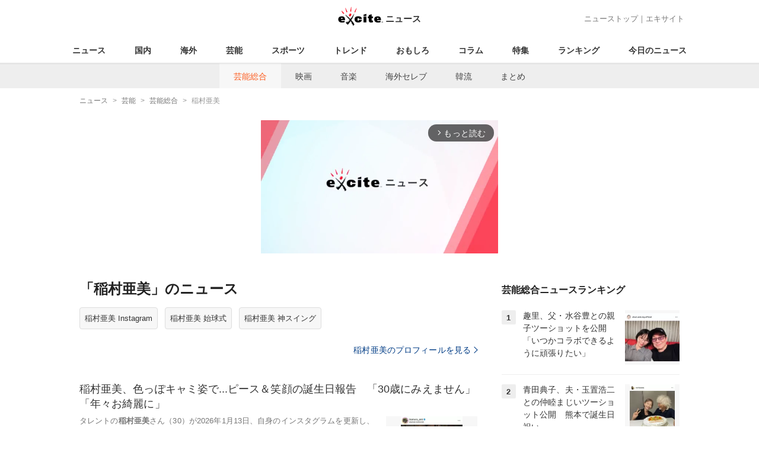

--- FILE ---
content_type: text/html; charset=UTF-8
request_url: https://www.excite.co.jp/news/entertainment/tag/%E7%A8%B2%E6%9D%91%E4%BA%9C%E7%BE%8E/
body_size: 17797
content:
<!DOCTYPE html>
<html lang="ja">
    <head>
        <meta charset="utf-8">
    <meta name="viewport" content="width=device-width">
<meta name="google-site-verification" content="REPvQprbgdR7hZqw1hpgcPQhLrwAoTScLLRLMp7-GGU" />
<link rel="apple-touch-icon" href="//s.eximg.jp/exnews/a/img/apple-touch-icon.png">
<link rel="icon" href="//s.eximg.jp/extop/img/lep.png" type="image/png">
<title>稲村亜美のニュース(芸能総合) - エキサイトニュース</title>
    <meta name="description" content="『稲村亜美』のニュースをお届け。『稲村亜美』に関する最新ニュースの他に、気になる裏話なども紹介します。"/>
<link rel="canonical" href="https://www.excite.co.jp/news/entertainment/tag/%E7%A8%B2%E6%9D%91%E4%BA%9C%E7%BE%8E/"/>
<meta name="referrer" content="origin" />
<meta property="fb:app_id" content="242604012520302" />
    
    <meta name="robots" content="noindex" />


        <meta property="og:title" content="稲村亜美のニュース(芸能総合) - エキサイトニュース" />
    <meta property="og:description" content="『稲村亜美』のニュースをお届け。『稲村亜美』に関する最新ニュースの他に、気になる裏話なども紹介します。" />
    <meta property="og:url" content="https://www.excite.co.jp/news/entertainment/tag/%E7%A8%B2%E6%9D%91%E4%BA%9C%E7%BE%8E/">
    <meta property="og:type" content="article" />
    <meta property="og:site_name" content="エキサイトニュース" />
            <meta name="contents-type" content="news-list">
    <meta name="contents-category" content="">
    <meta name="contents-tag" content="">
        <meta name="twitter:card" content="summary_large_image"/>
    <meta name="twitter:site" content="@ExciteJapan"/>
    <meta name="twitter:title" content="稲村亜美のニュース(芸能総合) - エキサイトニュース">
    <meta name="twitter:description" content="『稲村亜美』のニュースをお届け。『稲村亜美』に関する最新ニュースの他に、気になる裏話なども紹介します。">
            <meta name="contents-current-page" content="1">
        <!-- Tagsmith, v1.0.0 -->
<script>
    (function(b,d){var e=[["test1",.05,.1],["test2",.15,.2],["test3",.25,.3],["test4",.35,.4],["test5",.45,.5],["test6",.533,.566,.599],["test7",.632,.665,.698],["test8",.732,.766,.8],["test9",.825,.85,.875,.9],["test10",.925,.95,.975,1]],g=function(){var c=parseFloat(localStorage.getItem("__tagsmith_ab_factor"));if(isNaN(c)||0>c||1<=c)c=Math.random(),localStorage.setItem("__tagsmith_ab_factor",c.toString());for(var a=0;a<e.length;a++)for(var k=e[a][0],f=1;f<e[a].length;f++)if(c<e[a][f])return k+"_"+
        (1===f?"con":"exp"+(f-1));return null}(),h={};b[d]=b[d]||{};b[d].userVariant=function(){return g};b[d].enable=function(c,a){if("all"===a)return!0;if(a.lastIndexOf("_con")+4===a.length||h[a])return!1;h[a]=c;return g===a};b[d].getLogger=function(c,a){return!1};b[d].__debug=function(){return{AB_CONF:e}};b.googletag=b.googletag||{cmd:[]};b.googletag.cmd.unshift(function(){g&&b.googletag.pubads().setTargeting("tagsmith_ab_variant",g)})})(window,"__tagsmith");
</script>
<!-- End Tagsmith -->
        <script>
    window.dataLayer = window.dataLayer || [];
    function gtag(){dataLayer.push(arguments);}
    gtag('js', new Date());

    var ga4Params = {"content_group2":"entertainment-topic","content_group3":"entertainment"};
    gtag('config', 'G-5H14MZXLYX', ga4Params);
</script>
   
    <script async src="https://www.googletagmanager.com/gtag/js?id=UA-400370-108"></script>
    <script>
        window.dataLayer = window.dataLayer || [];
        function gtag(){dataLayer.push(arguments);}
        gtag('js', new Date());
                    gtag('set', {"content_group2":"entertainment-topic","content_group3":"entertainment"});
                            gtag('config', 'UA-400370-108');
            </script>
        <!-- Google Tag Manager -->
<script>(function(w,d,s,l,i){w[l]=w[l]||[];w[l].push({'gtm.start':
new Date().getTime(),event:'gtm.js'});var f=d.getElementsByTagName(s)[0],
j=d.createElement(s),dl=l!='dataLayer'?'&l='+l:'';j.async=true;j.src=
'https://www.googletagmanager.com/gtm.js?id='+i+dl;f.parentNode.insertBefore(j,f);
})(window,document,'script','dataLayer','GTM-WMQ82P6');</script>
<!-- End Google Tag Manager -->

<!-- Google Tag Manager -->
<script>(function(w,d,s,l,i){w[l]=w[l]||[];w[l].push({'gtm.start':
            new Date().getTime(),event:'gtm.js'});var f=d.getElementsByTagName(s)[0],
        j=d.createElement(s),dl=l!='dataLayer'?'&l='+l:'';j.async=true;j.src=
        'https://www.googletagmanager.com/gtm.js?id='+i+dl;f.parentNode.insertBefore(j,f);
    })(window,document,'script','dataLayer','GTM-WW23MQQP');</script>
<!-- End Google Tag Manager -->
                <script type="text/javascript" async="async" src="//widgets.outbrain.com/outbrain.js"></script>
        <script type="text/javascript" charset="utf-8" async
            src="https://api.popin.cc/searchbox/excite_new_news.js"></script>
        <link rel="stylesheet" href="/news/css/app-pc.css?id=46575697160b17aa5b38">
        <script>var googletag=googletag||{};googletag.cmd=googletag.cmd||[];</script>

<script src="https://image.excite.co.jp/jp/ox/gpt/display/pc/news/pc_news_interstitial.js"></script>
    <script src="//image.excite.co.jp/jp/ox/gpt/pc_news.js"></script>
<style>
    .ad-aside-billboard {
        height: auto;
        min-height: 180px;
        margin: 10px 0;
        text-align: center;
        display: -webkit-flex;
        display: flex;
        flex-direction: column;
        justify-content: center;
        align-items: center;
    }
    .ad-aside-rectangle,
    .ad-aside-pc-billboard {
        min-height: 280px;
    }
    .ad-aside-pc-billboard {
        height: 250px;
        min-height: 250px;
        margin: 7px 0;
    }
    .ad-aside-infeed {
        min-height: 124px;
    }
    .ad-aside-rec,
    .ad-aside-inarticle {
        display: -webkit-flex;
        display: flex;
        -webkit-justify-content: space-evenly;
        justify-content: space-evenly;
        align-items: center;
        width: 100%;
        min-height: 280px;
    }
    .ad-aside-recommend-widget {
        min-height: 410px;
    }
    .col-1 .ad-aside-infeed,
    .col-2 .ad-aside-infeed {
        min-height: inherit;
        max-height: inherit;
    }
    .ad-aside-white-infeed {
        min-height: 85px;
        border-top: 1px solid #efefef;
    }
    .ad-aside-white-infeed + .ad-aside-white-infeed {
        border-top: none;
    }
    @media  screen and (min-width:480px){
        .ad-aside-white-infeed .gpt_pc_news_top_white_infeed {
            height: 124px;
        }
        .ad-aside-white-infeed .gpt_pc_news_white_infeed {
            height: 113px;
        }
    }
    #gpt_pc_news_footer_overlay {
        position: fixed;
        bottom: 0;
        left: 0;
        right: 0;
        z-index: 100;
        overflow: hidden;
        background-color: #fff;
        border-top: 1px solid #d6dee5;
        width: 100%;
        height: 90px;
    }
</style>
                <script src="https://unpkg.com/htmx.org@1.9.0"></script>
    </head>
    <body>
                        <header class="header">
    <div class="header-nav">
        <div class="logo-wrap">
                            
                <a href="https://www.excite.co.jp/news/"><span class="logo">エキサイト</span><span class="logo-sub">ニュース</span></a>
                    </div>
        <div class="nav-header">
            <a href="https://www.excite.co.jp/news/">ニューストップ</a>｜<a href="/">エキサイト</a>
        </div>
    </div>
    <nav class="global-nav">
        <ul>
                                                <li><a href="https://www.excite.co.jp/news/">ニュース</a></li>
                                                                <li><a href="https://www.excite.co.jp/news/domestic-topic/">国内</a></li>
                                                                <li><a href="https://www.excite.co.jp/news/world-topic/">海外</a></li>
                                                                <li><a href="https://www.excite.co.jp/news/entertainment-topic/">芸能</a></li>
                                                                <li><a href="https://www.excite.co.jp/news/sports-topic/">スポーツ</a></li>
                                                                <li><a href="https://www.excite.co.jp/news/trend-topic/">トレンド</a></li>
                                                                <li><a href="https://www.excite.co.jp/news/omoshiro-topic/">おもしろ</a></li>
                                                                <li><a href="https://www.excite.co.jp/news/column-topic/">コラム</a></li>
                                                                <li><a href="https://www.excite.co.jp/news/feature/">特集</a></li>
                                                                <li><a href="https://www.excite.co.jp/news/view-ranking/">ランキング</a></li>
                                                                <li><a href="https://www.excite.co.jp/news/today/">今日のニュース</a></li>
                                    </ul>
    </nav>
            <nav class="sub-nav">
            <ul>
                                                            <li><a href="https://www.excite.co.jp/news/entertainment/" class="current">芸能総合</a></li>
                                                                                <li><a href="https://www.excite.co.jp/news/movie/">映画</a></li>
                                                                                <li><a href="https://www.excite.co.jp/news/music/">音楽</a></li>
                                                                                <li><a href="https://www.excite.co.jp/news/celebrity/">海外セレブ</a></li>
                                                                                <li><a href="https://www.excite.co.jp/news/asia-entertainment/">韓流</a></li>
                                                                                <li><a href="https://www.excite.co.jp/news/matome/entertainment-topic/">まとめ</a></li>
                                                </ul>
        </nav>
    </header>
        <!-- Google Tag Manager (noscript) -->
<noscript><iframe src="https://www.googletagmanager.com/ns.html?id=GTM-WMQ82P6"
height="0" width="0" style="display:none;visibility:hidden"></iframe></noscript>
<!-- End Google Tag Manager (noscript) -->

<!-- Google Tag Manager (noscript) -->
<noscript><iframe src="https://www.googletagmanager.com/ns.html?id=GTM-WW23MQQP"
                  height="0" width="0" style="display:none;visibility:hidden"></iframe></noscript>
<!-- End Google Tag Manager (noscript) -->
        <div class="contents">
            <nav class="breadcrumb" aria-label="breadcrumb">
    <ol class="breadcrumb-list" itemscope itemtype="http://schema.org/BreadcrumbList">
                                    <li itemprop="itemListElement" itemscope itemtype="http://schema.org/ListItem"><a itemprop="item" href="https://www.excite.co.jp/news/"><span itemprop="name">ニュース</span></a><meta itemprop="position" content="1"></li>
                                                            <li itemprop="itemListElement" itemscope itemtype="http://schema.org/ListItem"><a itemprop="item" href="https://www.excite.co.jp/news/entertainment-topic/"><span itemprop="name">芸能</span></a><meta itemprop="position" content="2"></li>
                                                            <li itemprop="itemListElement" itemscope itemtype="http://schema.org/ListItem"><a itemprop="item" href="https://www.excite.co.jp/news/entertainment/"><span itemprop="name">芸能総合</span></a><meta itemprop="position" content="3"></li>
                                                                        <li itemprop="itemListElement" itemscope itemtype="http://schema.org/ListItem"><span itemprop="name">稲村亜美</span><meta itemprop="position" content="4"></li>
                        </ol>
</nav>
                        <div class="header-extra">
                                <div class="ad-aside-pc-billboard">
                <div id="gpt_pc_news_banner"></div>
                </div>
                            </div>
                        <div class="main-contents">
                <main>
                            <h1 class="default-title">
                            「稲村亜美」のニュース
                    </h1>
                <ul class="tags">
                            <li><a href="https://www.excite.co.jp/news/entertainment/tag/%E7%A8%B2%E6%9D%91%E4%BA%9C%E7%BE%8E/Instagram/" class="button-gray">稲村亜美 Instagram</a></li>
                            <li><a href="https://www.excite.co.jp/news/entertainment/tag/%E7%A8%B2%E6%9D%91%E4%BA%9C%E7%BE%8E/%E5%A7%8B%E7%90%83%E5%BC%8F/" class="button-gray">稲村亜美 始球式</a></li>
                            <li><a href="https://www.excite.co.jp/news/entertainment/tag/%E7%A8%B2%E6%9D%91%E4%BA%9C%E7%BE%8E/%E7%A5%9E%E3%82%B9%E3%82%A4%E3%83%B3%E3%82%B0/" class="button-gray">稲村亜美 神スイング</a></li>
                    </ul>
    
                    <a href="https://www.excite.co.jp/news/dictionary/person/PE4403ae898273abba097b077bc7e0ab510d5bb4eb/" class="button primary-button" style="margin-bottom: 0;">稲村亜美のプロフィールを見る<span class="icon-arrow-right"></span></a>
        
        <p class="introduction-description"></p>
        <ul class="list">
                                        <li class="list-item">
                    <a href="https://www.excite.co.jp/news/article/jcast_news_1385037475468657069/" class="list-tx">
                                                                            <p class="title">稲村亜美、色っぽキャミ姿で...ピース＆笑顔の誕生日報告　「30歳にみえません」「年々お綺麗に」</p>
                                                <div class="flex-rv">
                                                            <div class="list-img">
                                    <img src="//imgc.eximg.jp/i=https%253A%252F%252Fs.eximg.jp%252Fexnews%252Ffeed%252Fjcast_news%252Fcc%252Fjcast_news_1385037475468657069%252Fjcast_news_1385037475468657069_1.jpg,zoom=360x220,quality=100,type=webp" alt="稲村亜美、色っぽキャミ姿で...ピース＆笑顔の誕生日報告　「30歳にみえません」「年々お綺麗に」" />
                                </div>
                                                        <p class="summary">タレントの<strong>稲村亜美</strong>さん（30）が2026年1月13日、自身のインスタグラムを更新し、30歳の誕生日を...</p>
                        </div>
                    </a>
                                            <div class="parts parts-tag">
                                                                                                                                                        <a href="https://www.excite.co.jp/news/entertainment/tag/%E7%A8%B2%E6%9D%91%E4%BA%9C%E7%BE%8E/" class="button-gray">
                                    稲村亜美
                                </a>
                                                                                                                    </div>
                                    </li>
                
                                    
                                        
                                                                <li class="list-item">
                    <a href="https://www.excite.co.jp/news/article/SportsHochi_20260116_OHT1T51250/" class="list-tx">
                                                                            <p class="title">３０歳・稲村亜美、胸元あらわな黒タンクトップ姿！シドニー１人旅に「スタイル抜群」「いい女過ぎる」「日差しも亜美さんも眩しい」</p>
                                                <div class="flex-rv">
                                                            <div class="list-img">
                                    <img src="//imgc.eximg.jp/i=https%253A%252F%252Fs.eximg.jp%252Fexnews%252Ffeed%252FSportsHochi%252F09%252FSportsHochi_20260116_OHT1T51250%252FSportsHochi_20260116_OHT1T51250_1.jpg,zoom=360x220,quality=100,type=webp" alt="３０歳・稲村亜美、胸元あらわな黒タンクトップ姿！シドニー１人旅に「スタイル抜群」「いい女過ぎる」「日差しも亜美さんも眩しい」" />
                                </div>
                                                        <p class="summary">タレントの<strong>稲村亜美</strong>が、年明けに１人でオーストラリアのシドニーを訪れていたことを明かした。稲村は１７日までにＳＮＳで「年始早々に１人でシドニーへ」と書き出し、胸元あらわな黒タンクトップ姿や、三つ編み×サ...</p>
                        </div>
                    </a>
                                            <div class="parts parts-tag">
                                                                                                                                                        <a href="https://www.excite.co.jp/news/entertainment/tag/%E7%A8%B2%E6%9D%91%E4%BA%9C%E7%BE%8E/" class="button-gray">
                                    稲村亜美
                                </a>
                                                                                                                    </div>
                                    </li>
                
                                    
                                        
                                                                <li class="list-item">
                    <a href="https://www.excite.co.jp/news/article/SmartFLASH_1384437518438891810/" class="list-tx">
                                                                            <p class="title">稲村亜美、“美デコルテ”全開の誕生日ショット披露でファン歓喜…ゴルフ番組レギュラーで“神スイング”も健在</p>
                                                <div class="flex-rv">
                                                            <div class="list-img">
                                    <img src="//imgc.eximg.jp/i=https%253A%252F%252Fs.eximg.jp%252Fexnews%252Ffeed%252FSmartFLASH%252Fde%252FSmartFLASH_1384437518438891810%252FSmartFLASH_1384437518438891810_1.jpg,zoom=360x220,quality=100,type=webp" alt="稲村亜美、“美デコルテ”全開の誕生日ショット披露でファン歓喜…ゴルフ番組レギュラーで“神スイング”も健在" />
                                </div>
                                                        <p class="summary">1月13日、タレントの<strong>稲村亜美</strong>が自身のInstagramを更新。30歳の誕生日を迎えたことを報告し、...</p>
                        </div>
                    </a>
                                            <div class="parts parts-tag">
                                                                                                                                                        <a href="https://www.excite.co.jp/news/entertainment/tag/%E7%A8%B2%E6%9D%91%E4%BA%9C%E7%BE%8E/" class="button-gray">
                                    稲村亜美
                                </a>
                                                                                                                    </div>
                                    </li>
                
                                    
                                                                        <list class="list-item">
    <div class="ad-aside-infeed">
        <div class="gpt_pc_news_infeed"></div>
    </div>
</list>
                                                                                            
                                                                <li class="list-item">
                    <a href="https://www.excite.co.jp/news/article/sportsbull_2256053/" class="list-tx">
                                                                            <p class="title">稲村亜美、30歳の誕生日を報告 「思っていた以上に楽しくて愛あふれる毎日」</p>
                                                <div class="flex-rv">
                                                        <p class="summary">タレントの<strong>稲村亜美</strong>が自身のInstagram(@inamura_ami)を更新し、30歳の誕生日を迎えたことを報告。これまで支えてきた人々への感謝と、新たな節目への思いをつづった。【画像】<strong>稲村亜美</strong>が3...</p>
                        </div>
                    </a>
                                            <div class="parts parts-tag">
                                                                                                                                                        <a href="https://www.excite.co.jp/news/entertainment/tag/%E7%A8%B2%E6%9D%91%E4%BA%9C%E7%BE%8E/" class="button-gray">
                                    稲村亜美
                                </a>
                                                                                                                    </div>
                                    </li>
                
                                    
                                        
                                            <list class="list-item">
    <div class="ad-aside-infeed">
        <div class="gpt_pc_news_infeed"></div>
    </div>
</list>
                                                                                        <li class="list-item">
                    <a href="https://www.excite.co.jp/news/article/Mdpr_news4712677/" class="list-tx">
                                                                            <p class="title">稲村亜美、胸元大胆キャミ姿で30歳誕生日報告「年々綺麗に」「透明感すごい」と祝福の声</p>
                                                <div class="flex-rv">
                                                            <div class="list-img">
                                    <img src="//imgc.eximg.jp/i=https%253A%252F%252Fs.eximg.jp%252Fexnews%252Ffeed%252FMdpr%252F05%252FMdpr_news4712677%252FMdpr_news4712677_1.jpg,zoom=360x220,quality=100,type=webp" alt="稲村亜美、胸元大胆キャミ姿で30歳誕生日報告「年々綺麗に」「透明感すごい」と祝福の声" />
                                </div>
                                                        <p class="summary">【モデルプレス＝2026/01/13】タレントの<strong>稲村亜美</strong>が13日、自身のInstagramを更新。30歳の誕生日を迎えたことを報告し、反響が寄せられている。◆<strong>稲村亜美</strong>、30歳誕生日迎え目標語る稲村は「...</p>
                        </div>
                    </a>
                                            <div class="parts parts-tag">
                                                                                                                                                        <a href="https://www.excite.co.jp/news/entertainment/tag/%E7%A8%B2%E6%9D%91%E4%BA%9C%E7%BE%8E/" class="button-gray">
                                    稲村亜美
                                </a>
                                                                                                                    </div>
                                    </li>
                
                                    
                                        
                                                                <li class="list-item">
                    <a href="https://www.excite.co.jp/news/article/sportsbull_2244707/" class="list-tx">
                                                                            <p class="title">ゴルフ場でこの透明感　稲村亜美の美しい自然体ショット</p>
                                                <div class="flex-rv">
                                                        <p class="summary">タレントとして活躍し、スポーツ番組でもおなじみの<strong>稲村亜美</strong>が22日、自身の公式インスタグラム(@inamura_ami)を更新した。投稿写真では、ゴルフ場での爽やかなオフショットを披露している。【画像】...</p>
                        </div>
                    </a>
                                            <div class="parts parts-tag">
                                                                                                                                                        <a href="https://www.excite.co.jp/news/entertainment/tag/%E7%A8%B2%E6%9D%91%E4%BA%9C%E7%BE%8E/" class="button-gray">
                                    稲村亜美
                                </a>
                                                                                                                    </div>
                                    </li>
                
                                    
                                                                        <list class="list-item">
    <div class="ad-aside-infeed">
        <div class="gpt_pc_news_infeed"></div>
    </div>
</list>
                                                                                            
                                                                <li class="list-item">
                    <a href="https://www.excite.co.jp/news/article/Crankin_176086/" class="list-tx">
                                                                            <p class="title">稲村亜美、健康的な美脚あらわのゴルフウェア姿に反響「笑顔と青空がとてもステキ」　エレガントなシースルードレスショットも</p>
                                                <div class="flex-rv">
                                                            <div class="list-img">
                                    <img src="//imgc.eximg.jp/i=https%253A%252F%252Fs.eximg.jp%252Fexnews%252Ffeed%252FCrankin%252Ff9%252FCrankin_176086%252FCrankin_176086_1.jpg,zoom=360x220,quality=100,type=webp" alt="稲村亜美、健康的な美脚あらわのゴルフウェア姿に反響「笑顔と青空がとてもステキ」　エレガントなシースルードレスショットも" />
                                </div>
                                                        <p class="summary">タレントの<strong>稲村亜美</strong>が、30日までに自身のインスタグラムを更新。ゴルフウェアやドレスを纏った姿を公開すると、美しさに反響が集まった。稲村は「AudemarsPiguetGolfTrophy2025Pla...</p>
                        </div>
                    </a>
                                            <div class="parts parts-tag">
                                                                                                                                                        <a href="https://www.excite.co.jp/news/entertainment/tag/%E7%A8%B2%E6%9D%91%E4%BA%9C%E7%BE%8E/" class="button-gray">
                                    稲村亜美
                                </a>
                                                                                                                    </div>
                                    </li>
                
                                    
                                        
                                                                <li class="list-item">
                    <a href="https://www.excite.co.jp/news/article/Crankin_173475/" class="list-tx">
                                                                            <p class="title">稲村亜美、透明感バツグンのカレンダーカットで美肩ちらり「めっちゃ可愛い」「年々色っぽく…」</p>
                                                <div class="flex-rv">
                                                            <div class="list-img">
                                    <img src="//imgc.eximg.jp/i=https%253A%252F%252Fs.eximg.jp%252Fexnews%252Ffeed%252FCrankin%252Faa%252FCrankin_173475%252FCrankin_173475_1.jpg,zoom=360x220,quality=100,type=webp" alt="稲村亜美、透明感バツグンのカレンダーカットで美肩ちらり「めっちゃ可愛い」「年々色っぽく…」" />
                                </div>
                                                        <p class="summary">タレントの<strong>稲村亜美</strong>が、10日までに自身のインスタグラムを更新。自身のカレンダーからカットを公開すると「美しい」と絶賛が相次いだ。SNSの投稿では、持前の美貌と健康的な色気が話題になる稲村。今回の投稿で...</p>
                        </div>
                    </a>
                                            <div class="parts parts-tag">
                                                                                                                                                        <a href="https://www.excite.co.jp/news/entertainment/tag/%E7%A8%B2%E6%9D%91%E4%BA%9C%E7%BE%8E/" class="button-gray">
                                    稲村亜美
                                </a>
                                                                                                                    </div>
                                    </li>
                
                                    
                                        
                                            <list class="list-item">
    <div class="ad-aside-infeed">
        <div class="gpt_pc_news_infeed"></div>
    </div>
</list>
                                                                                        <li class="list-item">
                    <a href="https://www.excite.co.jp/news/article/TBSRadio_100275/" class="list-tx">
                                                                            <p class="title">迫力満点！ 稲村亜美さんが語るオリンピック自転車競技の生観戦体験</p>
                                                <div class="flex-rv">
                                                            <div class="list-img">
                                    <img src="//imgc.eximg.jp/i=https%253A%252F%252Fs.eximg.jp%252Fexnews%252Ffeed%252FTBSRadio%252F44%252FTBSRadio_100275%252FTBSRadio_100275_1.jpg,zoom=360x220,quality=100,type=webp" alt="迫力満点！ 稲村亜美さんが語るオリンピック自転車競技の生観戦体験" />
                                </div>
                                                        <p class="summary">石井正則（七代目自転車名人）と疋田智（自転車博士）がいろんな角度から自転車の魅力を発信するTBSラジオ「ミラクル・サイクル・ライフ」（毎週日曜日18時30分～19時）今週の「ポイントオブサイクルトーク...</p>
                        </div>
                    </a>
                                            <div class="parts parts-tag">
                                                                                                                                                        <a href="https://www.excite.co.jp/news/entertainment/tag/TBS/" class="button-gray">
                                    TBS
                                </a>
                                                                                                                                                                                            <a href="https://www.excite.co.jp/news/entertainment/tag/%E7%9F%B3%E4%BA%95%E6%AD%A3%E5%89%87/" class="button-gray">
                                    石井正則
                                </a>
                                                                                                                                                                                            <a href="https://www.excite.co.jp/news/entertainment/tag/%E7%A8%B2%E6%9D%91%E4%BA%9C%E7%BE%8E/" class="button-gray">
                                    稲村亜美
                                </a>
                                                                                                                    </div>
                                    </li>
                
                                    
                                                                        <list class="list-item">
    <div class="ad-aside-infeed">
        <div class="gpt_pc_news_infeed"></div>
    </div>
</list>
                                                                                            
                                                                <li class="list-item">
                    <a href="https://www.excite.co.jp/news/article/TBSRadio_99906/" class="list-tx">
                                                                            <p class="title">自転車イベントで各地を走る稲村亜美さんが強く心に残った街とは？</p>
                                                <div class="flex-rv">
                                                            <div class="list-img">
                                    <img src="//imgc.eximg.jp/i=https%253A%252F%252Fs.eximg.jp%252Fexnews%252Ffeed%252FTBSRadio%252F5a%252FTBSRadio_99906%252FTBSRadio_99906_1.jpg,zoom=360x220,quality=100,type=webp" alt="自転車イベントで各地を走る稲村亜美さんが強く心に残った街とは？" />
                                </div>
                                                        <p class="summary">石井正則（七代目自転車名人）と疋田智（自転車博士）がいろんな角度から自転車の魅力を発信するTBSラジオ「ミラクル・サイクル・ライフ」（毎週日曜日18時30分～19時）今週の「ポイントオブサイクルトーク...</p>
                        </div>
                    </a>
                                            <div class="parts parts-tag">
                                                                                                                                                        <a href="https://www.excite.co.jp/news/entertainment/tag/TBS/" class="button-gray">
                                    TBS
                                </a>
                                                                                                                                                                                            <a href="https://www.excite.co.jp/news/entertainment/tag/%E7%9F%B3%E4%BA%95%E6%AD%A3%E5%89%87/" class="button-gray">
                                    石井正則
                                </a>
                                                                                                                                                                                            <a href="https://www.excite.co.jp/news/entertainment/tag/%E7%A8%B2%E6%9D%91%E4%BA%9C%E7%BE%8E/" class="button-gray">
                                    稲村亜美
                                </a>
                                                                                                                    </div>
                                    </li>
                
                                    
                                        
                                                                <li class="list-item">
                    <a href="https://www.excite.co.jp/news/article/sportsbull_2164278/" class="list-tx">
                                                                            <p class="title">タレント・稲村亜美、花火やグルメを堪能！</p>
                                                <div class="flex-rv">
                                                        <p class="summary">タレントの<strong>稲村亜美</strong>が21日、自身のインスタグラム(@inamura_ami)を更新した。【画像】野球場で顔写真パネルを持って微笑む<strong>稲村亜美</strong>投稿された写真には、猫を抱く姿、ウニがたっぷり盛られた海鮮丼、...</p>
                        </div>
                    </a>
                                            <div class="parts parts-tag">
                                                                                                                                                        <a href="https://www.excite.co.jp/news/entertainment/tag/%E7%A8%B2%E6%9D%91%E4%BA%9C%E7%BE%8E/" class="button-gray">
                                    稲村亜美
                                </a>
                                                                                                                    </div>
                                    </li>
                
                                    
                                        
                                                                <li class="list-item">
                    <a href="https://www.excite.co.jp/news/article/Crankin_172126/" class="list-tx">
                                                                            <p class="title">稲村亜美、ゴルフウェア姿に称賛の声　「めちゃくちゃ可愛い」「一緒に回りたい」</p>
                                                <div class="flex-rv">
                                                            <div class="list-img">
                                    <img src="//imgc.eximg.jp/i=https%253A%252F%252Fs.eximg.jp%252Fexnews%252Ffeed%252FCrankin%252F87%252FCrankin_172126%252FCrankin_172126_1.jpg,zoom=360x220,quality=100,type=webp" alt="稲村亜美、ゴルフウェア姿に称賛の声　「めちゃくちゃ可愛い」「一緒に回りたい」" />
                                </div>
                                                        <p class="summary">タレントの<strong>稲村亜美</strong>が18日、自身のインスタグラムを更新。ゴルフウェア姿を披露し、ファンから「めちゃくちゃ可愛い」「一緒に回りたいな」といった声が寄せられている。稲村はこの日、ベンチに座り笑顔を見せるゴ...</p>
                        </div>
                    </a>
                                            <div class="parts parts-tag">
                                                                                                                                                        <a href="https://www.excite.co.jp/news/entertainment/tag/%E7%A8%B2%E6%9D%91%E4%BA%9C%E7%BE%8E/" class="button-gray">
                                    稲村亜美
                                </a>
                                                                                                                    </div>
                                    </li>
                
                                    
                                                                        <list class="list-item">
    <div class="ad-aside-infeed">
        <div class="gpt_pc_news_infeed"></div>
    </div>
</list>
                                                                                            
                                                                <li class="list-item">
                    <a href="https://www.excite.co.jp/news/article/sportsbull_2142537/" class="list-tx">
                                                                            <p class="title">爽やか笑顔満開！稲村亜美が人気番組に出演、神スイングの裏にある努力とは</p>
                                                <div class="flex-rv">
                                                        <p class="summary">タレントで、野球の神スイングで話題になった<strong>稲村亜美</strong>が、30日自身のインスタグラム（＠inamura_ami)を更新した。【画像】ピースサインがお決まりの<strong>稲村亜美</strong>その明るい笑顔に、画面越しでも元気をもら...</p>
                        </div>
                    </a>
                                            <div class="parts parts-tag">
                                                                                                                                                        <a href="https://www.excite.co.jp/news/entertainment/tag/%E3%82%AB%E3%83%BC%E3%83%AB/" class="button-gray">
                                    カール
                                </a>
                                                                                                                                                                                            <a href="https://www.excite.co.jp/news/entertainment/tag/%E3%83%86%E3%83%AC%E3%83%93/" class="button-gray">
                                    テレビ
                                </a>
                                                                                                                                                                                            <a href="https://www.excite.co.jp/news/entertainment/tag/%E6%97%A5%E6%9C%AC%E3%83%86%E3%83%AC%E3%83%93/" class="button-gray">
                                    日本テレビ
                                </a>
                                                                                                                                                                                            <a href="https://www.excite.co.jp/news/entertainment/tag/%E7%A8%B2%E6%9D%91%E4%BA%9C%E7%BE%8E/" class="button-gray">
                                    稲村亜美
                                </a>
                                                                                                                    </div>
                                    </li>
                
                                    
                                        
                                                                <li class="list-item">
                    <a href="https://www.excite.co.jp/news/article/Crankin_171113/" class="list-tx">
                                                                            <p class="title">稲村亜美、楽屋前のかわいいオフショに反響「結婚したい」「癒やされております」</p>
                                                <div class="flex-rv">
                                                            <div class="list-img">
                                    <img src="//imgc.eximg.jp/i=https%253A%252F%252Fs.eximg.jp%252Fexnews%252Ffeed%252FCrankin%252F14%252FCrankin_171113%252FCrankin_171113_1.jpg,zoom=360x220,quality=100,type=webp" alt="稲村亜美、楽屋前のかわいいオフショに反響「結婚したい」「癒やされております」" />
                                </div>
                                                        <p class="summary">タレントの<strong>稲村亜美</strong>が、30日にインスタグラムを更新。出演番組を宣伝したオフショットに「かわいい」の声が相次いでいる。SNSでは度々披露する抜群スタイルが話題になる稲村。今回の投稿では「お知らせ7／30...</p>
                        </div>
                    </a>
                                            <div class="parts parts-tag">
                                                                                                                                                        <a href="https://www.excite.co.jp/news/entertainment/tag/%E6%97%A5%E6%9C%AC%E3%83%86%E3%83%AC%E3%83%93/" class="button-gray">
                                    日本テレビ
                                </a>
                                                                                                                                                                                            <a href="https://www.excite.co.jp/news/entertainment/tag/%E7%A8%B2%E6%9D%91%E4%BA%9C%E7%BE%8E/" class="button-gray">
                                    稲村亜美
                                </a>
                                                                                                                    </div>
                                    </li>
                
                                    
                                        
                                                                <li class="list-item">
                    <a href="https://www.excite.co.jp/news/article/sportsbull_2136946/" class="list-tx">
                                                                            <p class="title">稲村亜美が長嶋茂雄MEMORIAL セガサミー チャリティープロアマ大会に参加「大好きな方ばかりで楽しかった〜」</p>
                                                <div class="flex-rv">
                                                        <p class="summary">タレントの<strong>稲村亜美</strong>が25日、自身のインスタグラム（@inamura_ami）を更新した。【画像】他の出場者とパシャリ「長嶋茂雄MEMORIALセガサミーチャリティープロアマ大会参加させていただきました...</p>
                        </div>
                    </a>
                                            <div class="parts parts-tag">
                                                                                                                                                        <a href="https://www.excite.co.jp/news/entertainment/tag/%E7%A8%B2%E6%9D%91%E4%BA%9C%E7%BE%8E/" class="button-gray">
                                    稲村亜美
                                </a>
                                                                                                                    </div>
                                    </li>
                
                                    
                                        
                                                                <li class="list-item">
                    <a href="https://www.excite.co.jp/news/article/sportsbull_2129930/" class="list-tx">
                                                                            <p class="title">「夢企画実現」野呂佳代、“タサン志麻×コストコ”料理ロケで笑顔満開</p>
                                                <div class="flex-rv">
                                                        <p class="summary">元AKB48・SDN48キャプテンの野呂佳代（@norokayotokyo）が7月18日にインスタグラムを更新した。【画像】大御所そろい踏み＆笑顔ショット野呂佳代（@norokayotokyo）が7月...</p>
                        </div>
                    </a>
                                            <div class="parts parts-tag">
                                                                                                                                                        <a href="https://www.excite.co.jp/news/entertainment/tag/AKB48/" class="button-gray">
                                    AKB48
                                </a>
                                                                                                                                                                                            <a href="https://www.excite.co.jp/news/entertainment/tag/%E5%B0%8F%E6%B2%A2%E7%9C%9F%E7%8F%A0/" class="button-gray">
                                    小沢真珠
                                </a>
                                                                                                                                                                                            <a href="https://www.excite.co.jp/news/entertainment/tag/%E6%97%A5%E6%9C%AC%E3%83%86%E3%83%AC%E3%83%93/" class="button-gray">
                                    日本テレビ
                                </a>
                                                                                                                                                                                            <a href="https://www.excite.co.jp/news/entertainment/tag/%E7%9F%A2%E7%94%B0%E4%BA%9C%E5%B8%8C%E5%AD%90/" class="button-gray">
                                    矢田亜希子
                                </a>
                                                                                                                                                                                            <a href="https://www.excite.co.jp/news/entertainment/tag/%E7%A8%B2%E6%9D%91%E4%BA%9C%E7%BE%8E/" class="button-gray">
                                    稲村亜美
                                </a>
                                                                                                                                                                                            <a href="https://www.excite.co.jp/news/entertainment/tag/%E9%87%8E%E5%91%82%E4%BD%B3%E4%BB%A3/" class="button-gray">
                                    野呂佳代
                                </a>
                                                                                                                    </div>
                                    </li>
                
                                    
                                        
                                                                <li class="list-item">
                    <a href="https://www.excite.co.jp/news/article/sportsbull_2129919/" class="list-tx">
                                                                            <p class="title">「流し前髪カワイイ」清井咲希、カフェで休日マイタイムショット披露</p>
                                                <div class="flex-rv">
                                                        <p class="summary">スターダストプロモーション所属タレントの清井咲希（@kiyoisaki_official）が7月18日にインスタグラムを更新した。【動画】花柄シャツで休日リラックス清井咲希（@kiyoisaki_of...</p>
                        </div>
                    </a>
                                            <div class="parts parts-tag">
                                                                                                                                                        <a href="https://www.excite.co.jp/news/entertainment/tag/%E3%82%B9%E3%82%BF%E3%83%BC%E3%83%80%E3%82%B9%E3%83%88%E3%83%97%E3%83%AD%E3%83%A2%E3%83%BC%E3%82%B7%E3%83%A7%E3%83%B3/" class="button-gray">
                                    スターダストプロモーション
                                </a>
                                                                                                                                                                                            <a href="https://www.excite.co.jp/news/entertainment/tag/%E7%A8%B2%E6%9D%91%E4%BA%9C%E7%BE%8E/" class="button-gray">
                                    稲村亜美
                                </a>
                                                                                                                    </div>
                                    </li>
                
                                    
                                        
                                                                <li class="list-item">
                    <a href="https://www.excite.co.jp/news/article/sportsbull_2129914/" class="list-tx">
                                                                            <p class="title">「トイ・ストーリー愛全開」稲村亜美、LAのディズニーで“推しカールじいさん”とご機嫌ショット</p>
                                                <div class="flex-rv">
                                                        <p class="summary">タレントの<strong>稲村亜美</strong>（@inamura_ami）が7月18日にインスタグラムを更新した。【画像】トイ・ストーリー気分でLA満喫東京都出身でタレント・グラビアアイドルとして活躍する<strong>稲村亜美</strong>（@inamur...</p>
                        </div>
                    </a>
                                            <div class="parts parts-tag">
                                                                                                                                                        <a href="https://www.excite.co.jp/news/entertainment/tag/%E3%82%AB%E3%83%BC%E3%83%AB/" class="button-gray">
                                    カール
                                </a>
                                                                                                                                                                                            <a href="https://www.excite.co.jp/news/entertainment/tag/%E7%A8%B2%E6%9D%91%E4%BA%9C%E7%BE%8E/" class="button-gray">
                                    稲村亜美
                                </a>
                                                                                                                    </div>
                                    </li>
                
                                    
                                        
                                                                <li class="list-item">
                    <a href="https://www.excite.co.jp/news/article/Crankin_170585/" class="list-tx">
                                                                            <p class="title">稲村亜美、素肌あらわのキャミコーデでLAを満喫「年々可愛くなりますね」</p>
                                                <div class="flex-rv">
                                                            <div class="list-img">
                                    <img src="//imgc.eximg.jp/i=https%253A%252F%252Fs.eximg.jp%252Fexnews%252Ffeed%252FCrankin%252F0b%252FCrankin_170585%252FCrankin_170585_1.jpg,zoom=360x220,quality=100,type=webp" alt="稲村亜美、素肌あらわのキャミコーデでLAを満喫「年々可愛くなりますね」" />
                                </div>
                                                        <p class="summary">タレントの<strong>稲村亜美</strong>が、18日にインスタグラムを更新。ロサンゼルスのディズニーランド・リゾートを訪れたオフショットに「可愛い」と称賛の声が寄せられた。SNSでは度々披露する抜群スタイルが話題になる稲村。...</p>
                        </div>
                    </a>
                                            <div class="parts parts-tag">
                                                                                                                                                        <a href="https://www.excite.co.jp/news/entertainment/tag/%E3%82%AB%E3%83%BC%E3%83%AB/" class="button-gray">
                                    カール
                                </a>
                                                                                                                                                                                            <a href="https://www.excite.co.jp/news/entertainment/tag/%E7%A8%B2%E6%9D%91%E4%BA%9C%E7%BE%8E/" class="button-gray">
                                    稲村亜美
                                </a>
                                                                                                                    </div>
                                    </li>
                
                                    
                                        
                                                                <li class="list-item">
                    <a href="https://www.excite.co.jp/news/article/sportsbull_2127725/" class="list-tx">
                                                                            <p class="title">「空気が美味しい街でした」あの美女タレントが早朝マラソンで見せた爽やか笑顔</p>
                                                <div class="flex-rv">
                                                        <p class="summary">タレントの<strong>稲村亜美</strong>は16日、自身のインスタグラム（@inamura_ami）を更新し、福井県南越前町で行われた「花はす早朝マラソン」への参加を報告した。【画像】澄んだ朝に映えるランニングスタイル「可愛...</p>
                        </div>
                    </a>
                                            <div class="parts parts-tag">
                                                                                                                                                        <a href="https://www.excite.co.jp/news/entertainment/tag/%E7%A8%B2%E6%9D%91%E4%BA%9C%E7%BE%8E/" class="button-gray">
                                    稲村亜美
                                </a>
                                                                                                                    </div>
                                    </li>
                
                                    
                                        
                                                                <li class="list-item">
                    <a href="https://www.excite.co.jp/news/article/sportsbull_2124551/" class="list-tx">
                                                                            <p class="title">稲村亜美、自転車ロードレース大会のオフショットを公開「サイクリング日和でしたね！」</p>
                                                <div class="flex-rv">
                                                        <p class="summary">タレントの<strong>稲村亜美</strong>が13日、自身のインスタグラム(@inamura_ami)を更新した。【画像】眩しい笑顔を浮かべる<strong>稲村亜美</strong>稲村は「今日はTHEROADRACETOKYOTAMA2025無事に開催され...</p>
                        </div>
                    </a>
                                            <div class="parts parts-tag">
                                                                                                                                                        <a href="https://www.excite.co.jp/news/entertainment/tag/%E7%A8%B2%E6%9D%91%E4%BA%9C%E7%BE%8E/" class="button-gray">
                                    稲村亜美
                                </a>
                                                                                                                    </div>
                                    </li>
                
                                    
                                        
                                                                <li class="list-item">
                    <a href="https://www.excite.co.jp/news/article/sportsbull_2107079/" class="list-tx">
                                                                            <p class="title">稲村亜美がLAのビーチを堪能！黄色い帽子にファン歓喜！</p>
                                                <div class="flex-rv">
                                                            <div class="list-img">
                                    <img src="//imgc.eximg.jp/i=https%253A%252F%252Fs.eximg.jp%252Fexnews%252Ffeed%252Fsportsbull%252F9c%252Fsportsbull_2107079%252Fsportsbull_2107079_1.gif,zoom=360x220,quality=100,type=webp" alt="稲村亜美がLAのビーチを堪能！黄色い帽子にファン歓喜！" />
                                </div>
                                                        <p class="summary">【画像】<strong>稲村亜美</strong>の華麗な黄色い帽子を被った姿を披露タレントの<strong>稲村亜美</strong>が6月26日、自身のインスタグラム（@inamura_ami）を更新した。「LAではビーチにも遊びに行った」と綴り、複数枚の写真をア...</p>
                        </div>
                    </a>
                                            <div class="parts parts-tag">
                                                                                                                                                        <a href="https://www.excite.co.jp/news/entertainment/tag/%E7%A8%B2%E6%9D%91%E4%BA%9C%E7%BE%8E/" class="button-gray">
                                    稲村亜美
                                </a>
                                                                                                                    </div>
                                    </li>
                
                                    
                                        
                                                                <li class="list-item">
                    <a href="https://www.excite.co.jp/news/article/Crankin_169292/" class="list-tx">
                                                                            <p class="title">稲村亜美、ビーチで美スタイル全開「めっちゃ綺麗」「女神降臨」</p>
                                                <div class="flex-rv">
                                                            <div class="list-img">
                                    <img src="//imgc.eximg.jp/i=https%253A%252F%252Fs.eximg.jp%252Fexnews%252Ffeed%252FCrankin%252Fec%252FCrankin_169292%252FCrankin_169292_1.jpg,zoom=360x220,quality=100,type=webp" alt="稲村亜美、ビーチで美スタイル全開「めっちゃ綺麗」「女神降臨」" />
                                </div>
                                                        <p class="summary">タレントの<strong>稲村亜美</strong>が、26日にインスタグラムを更新。ビーチでの姿を披露すると、ファンから称賛の声が寄せられた。先日の投稿では、ドジャー・スタジアムでの試合観戦を報告していた稲村。今回は「LAではビーチ...</p>
                        </div>
                    </a>
                                            <div class="parts parts-tag">
                                                                                                                                                        <a href="https://www.excite.co.jp/news/entertainment/tag/%E7%A8%B2%E6%9D%91%E4%BA%9C%E7%BE%8E/" class="button-gray">
                                    稲村亜美
                                </a>
                                                                                                                    </div>
                                    </li>
                
                                    
                                        
                                                                <li class="list-item">
                    <a href="https://www.excite.co.jp/news/article/E1750643520353/" class="list-tx">
                                                                            <p class="title">高木豊氏、“筋金入りのベイファン” 森川智之と野球解説「楽しいひととき」</p>
                                                <div class="flex-rv">
                                                            <div class="list-img">
                                    <img src="//imgc.eximg.jp/i=https%253A%252F%252Fs.eximg.jp%252Fexnews%252Ffeed%252FExcite_media%252Fc8%252FE1750643520353%252FE1750643520353_7bb4_1.jpg,zoom=360x220,quality=100,type=webp" alt="高木豊氏、“筋金入りのベイファン” 森川智之と野球解説「楽しいひととき」" />
                                </div>
                                                        <p class="summary">元プロ野球選手で野球解説者の高木豊氏が23日、自身のインスタグラムを更新。FOD『横浜DeNAベイスターズL!VE2025』生中継にゲスト出演した声優・森川智之とのひとときを紹介した。投稿では「昔から...</p>
                        </div>
                    </a>
                                            <div class="parts parts-tag">
                                                                                                                                                        <a href="https://www.excite.co.jp/news/entertainment/tag/NHK/" class="button-gray">
                                    NHK
                                </a>
                                                                                                                                                                                            <a href="https://www.excite.co.jp/news/entertainment/tag/%E5%A3%B0%E5%84%AA/" class="button-gray">
                                    声優
                                </a>
                                                                                                                                                                                            <a href="https://www.excite.co.jp/news/entertainment/tag/%E7%A8%B2%E6%9D%91%E4%BA%9C%E7%BE%8E/" class="button-gray">
                                    稲村亜美
                                </a>
                                                                                                                    </div>
                                    </li>
                
                                    
                                        
                                                                <li class="list-item">
                    <a href="https://www.excite.co.jp/news/article/Crankin_168999/" class="list-tx">
                                                                            <p class="title">稲村亜美、“投手・大谷”を現地観戦　2ホーマーも見届け「幸せでしかなかったです!!!!」</p>
                                                <div class="flex-rv">
                                                            <div class="list-img">
                                    <img src="//imgc.eximg.jp/i=https%253A%252F%252Fs.eximg.jp%252Fexnews%252Ffeed%252FCrankin%252Fd6%252FCrankin_168999%252FCrankin_168999_1.jpg,zoom=360x220,quality=100,type=webp" alt="稲村亜美、“投手・大谷”を現地観戦　2ホーマーも見届け「幸せでしかなかったです!!!!」" />
                                </div>
                                                        <p class="summary">タレントの<strong>稲村亜美</strong>が、20日にインスタグラムを更新。大谷翔平が所属するMLB、ロサンゼルス・ドジャースの試合を現地観戦したことを報告している。稲村は「ロサンゼルス行ってきました」と報告し、ユニフォーム...</p>
                        </div>
                    </a>
                                            <div class="parts parts-tag">
                                                                                                                                                        <a href="https://www.excite.co.jp/news/entertainment/tag/%E7%A8%B2%E6%9D%91%E4%BA%9C%E7%BE%8E/" class="button-gray">
                                    稲村亜美
                                </a>
                                                                                                                    </div>
                                    </li>
                
                                    
                                        
                                                                <li class="list-item">
                    <a href="https://www.excite.co.jp/news/article/E1750404956017/" class="list-tx">
                                                                            <p class="title">稲村亜美、LAで“大谷翔平24号＆25号”を生観戦「運がよかった」</p>
                                                <div class="flex-rv">
                                                            <div class="list-img">
                                    <img src="//imgc.eximg.jp/i=https%253A%252F%252Fs.eximg.jp%252Fexnews%252Ffeed%252FExcite_media%252F86%252FE1750404956017%252FE1750404956017_7b2b_1.jpg,zoom=360x220,quality=100,type=webp" alt="稲村亜美、LAで“大谷翔平24号＆25号”を生観戦「運がよかった」" />
                                </div>
                                                        <p class="summary">タレントの<strong>稲村亜美</strong>が20日、自身のインスタグラムを更新し、ロサンゼルス旅行の模様を報告。大好きな野球と偶然が重なった“奇跡の旅”となったようだ。「ロサンゼルス行ってきました」と笑顔の絵文字を交えながら...</p>
                        </div>
                    </a>
                                            <div class="parts parts-tag">
                                                                                                                                                        <a href="https://www.excite.co.jp/news/entertainment/tag/NHK/" class="button-gray">
                                    NHK
                                </a>
                                                                                                                                                                                            <a href="https://www.excite.co.jp/news/entertainment/tag/%E7%A8%B2%E6%9D%91%E4%BA%9C%E7%BE%8E/" class="button-gray">
                                    稲村亜美
                                </a>
                                                                                                                    </div>
                                    </li>
                
                                    
                                        
                                                                <li class="list-item">
                    <a href="https://www.excite.co.jp/news/article/sportsbull_2075472/" class="list-tx">
                                                                            <p class="title">「今年は自転車でいろんなところ巡れたらいいな」“自転車アンバサダー”・稲村亜美が思いを語る</p>
                                                <div class="flex-rv">
                                                        <p class="summary">タレントの<strong>稲村亜美</strong>が22日、自身のインスタグラムを更新した。【画像】「悔しいですっっ！」アンタッチャブル柴田、<strong>稲村亜美</strong>とのゴルフ対決（？）に笑いの投稿「今日は令和7年度自転車活用推進功績者表彰『自転車...</p>
                        </div>
                    </a>
                                            <div class="parts parts-tag">
                                                                                                                                                        <a href="https://www.excite.co.jp/news/entertainment/tag/%E7%A8%B2%E6%9D%91%E4%BA%9C%E7%BE%8E/" class="button-gray">
                                    稲村亜美
                                </a>
                                                                                                                    </div>
                                    </li>
                
                                    
                                        
                                                                <li class="list-item">
                    <a href="https://www.excite.co.jp/news/article/sportsbull_2074661/" class="list-tx">
                                                                            <p class="title">稲村亜美が韓国で野球観戦を楽しむ「日本とは違う雰囲気で楽しかった〜〜」</p>
                                                <div class="flex-rv">
                                                        <p class="summary">タレントの<strong>稲村亜美</strong>が21日、自身のインスタグラムを更新した。【画像】<strong>稲村亜美</strong>が青森県の菜の花マラソンにゲストランナーとして参加！「韓国では野球観戦もできました」と綴り、4枚の写真をアップ。カチューシャ...</p>
                        </div>
                    </a>
                                            <div class="parts parts-tag">
                                                                                                                                                        <a href="https://www.excite.co.jp/news/entertainment/tag/%E7%A8%B2%E6%9D%91%E4%BA%9C%E7%BE%8E/" class="button-gray">
                                    稲村亜美
                                </a>
                                                                                                                    </div>
                                    </li>
                
                                    
                                        
                                                                <li class="list-item">
                    <a href="https://www.excite.co.jp/news/article/sportsbull_2069387/" class="list-tx">
                                                                            <p class="title">「桜前線とともに北上」稲村亜美、母と北海道の桜を満喫！</p>
                                                <div class="flex-rv">
                                                        <p class="summary">タレントの<strong>稲村亜美</strong>が14日、自身のインスタグラムを更新。【画像】「いいおやすみでした！」<strong>稲村亜美</strong>が乗馬を楽しむ「桜前線とともに北上最後は北海道。いつも大体行き当たりばったりなので前日に行くことを決心し...</p>
                        </div>
                    </a>
                                            <div class="parts parts-tag">
                                                                                                                                                        <a href="https://www.excite.co.jp/news/entertainment/tag/%E6%A1%9C%E5%89%8D%E7%B7%9A/" class="button-gray">
                                    桜前線
                                </a>
                                                                                                                                                                                            <a href="https://www.excite.co.jp/news/entertainment/tag/%E7%A8%B2%E6%9D%91%E4%BA%9C%E7%BE%8E/" class="button-gray">
                                    稲村亜美
                                </a>
                                                                                                                    </div>
                                    </li>
                
                                    
                                        
                                                                <li class="list-item">
                    <a href="https://www.excite.co.jp/news/article/sportsbull_2065405/" class="list-tx">
                                                                            <p class="title">「旅行中もカワイイぜい」稲村亜美、GWは仙台を満喫！</p>
                                                <div class="flex-rv">
                                                        <p class="summary">タレントの<strong>稲村亜美</strong>が8日、自身のインスタグラムを更新した。【画像】「悔しいですっっ！」アンタッチャブル柴田、<strong>稲村亜美</strong>とのゴルフ対決（？）に笑いの投稿「GW仙台旅行楽しかった。野球。お寿司。野球。」と綴...</p>
                        </div>
                    </a>
                                            <div class="parts parts-tag">
                                                                                                                                                        <a href="https://www.excite.co.jp/news/entertainment/tag/%E7%A8%B2%E6%9D%91%E4%BA%9C%E7%BE%8E/" class="button-gray">
                                    稲村亜美
                                </a>
                                                                                                                    </div>
                                    </li>
                
                                    </ul>
    <ul class="pagination-list">
                            <li class="pagination-half"><a class="pagination-next" href="/news/entertainment/tag/%E7%A8%B2%E6%9D%91%E4%BA%9C%E7%BE%8E/?p=2">次のページ<span class="icon-arrow-right"></span></a></li>
            </ul>
            
                </main>
            </div>
            <div class="side-contents">
                <div id="gpt_pc_news_1st_rec"></div>

    
    <section>
    <h2 class="default-title">芸能総合ニュースランキング</h2>
    <ul class="list">
                            <li class="list-item list-ranking">
                <a href="/news/article/I1768869997536/" class="list-a" >
                    <div class="item_number">1</div>
                                        <div class="list-img">
                        <img src="//imgc.eximg.jp/i=https%253A%252F%252Fs.eximg.jp%252Fexnews%252Ffeed%252FExcite_media%252F05%252FI1768869997536%252FI1768869997536_f8f1_1.jpg,zoom=184x184,quality=100,type=webp" alt="趣里、父・水谷豊との親子ツーショットを公開「いつかコラボできるように頑張りたい」" width="92" height="92" loading="lazy">
                    </div>
                                        <div class="list-body">
                        <p class="title">趣里、父・水谷豊との親子ツーショットを公開「いつかコラボできるように頑張りたい」</p>
                                            </div>
                </a>
            </li>
            
                            
                                
                                                                                                                    <li class="list-item list-ranking">
                <a href="/news/article/I1760160079078/" class="list-a" >
                    <div class="item_number">2</div>
                                        <div class="list-img">
                        <img src="//imgc.eximg.jp/i=https%253A%252F%252Fs.eximg.jp%252Fexnews%252Ffeed%252FExcite_media%252Feb%252FI1760160079078%252FI1760160079078_dc8b_1.jpg,zoom=184x184,quality=100,type=webp" alt="青田典子、夫・玉置浩二との仲睦まじいツーショット公開　熊本で誕生日祝い" width="92" height="92" loading="lazy">
                    </div>
                                        <div class="list-body">
                        <p class="title">青田典子、夫・玉置浩二との仲睦まじいツーショット公開　熊本で誕生日祝い</p>
                                            </div>
                </a>
            </li>
            
                            
                                
                                                                                <li class="list-item list-ranking">
                <a href="/news/article/I1764727042462/" class="list-a" >
                    <div class="item_number">3</div>
                                        <div class="list-img">
                        <img src="//imgc.eximg.jp/i=https%253A%252F%252Fs.eximg.jp%252Fexnews%252Ffeed%252FExcite_media%252F76%252FI1764727042462%252FI1764727042462_142f_1.jpg,zoom=184x184,quality=100,type=webp" alt="富永美樹アナ、心臓が“ほぼ停止”の危機から父が退院　母親との“愛の物語”を投稿" width="92" height="92" loading="lazy">
                    </div>
                                        <div class="list-body">
                        <p class="title">富永美樹アナ、心臓が“ほぼ停止”の危機から父が退院　母親との“愛の物語”を投稿</p>
                                            </div>
                </a>
            </li>
            
                            
                                    <li class="list-item list-ranking">
        <div id="gpt_pc_news_rightcolumn_ranking_infeed01" class="gpt_pc_news_rightcolumn_ranking_infeed"></div>
</li>
                                                    
                                                                                <li class="list-item list-ranking">
                <a href="/news/article/Oricon_2431708/" class="list-a" >
                    <div class="item_number">4</div>
                                        <div class="list-img">
                        <img src="//imgc.eximg.jp/i=https%253A%252F%252Fs.eximg.jp%252Fexnews%252Ffeed%252FOricon%252F67%252FOricon_2431708%252FOricon_2431708_1.jpg,zoom=184x184,quality=100,type=webp" alt="『行列のできる法律相談所』弁護士軍団にロボットが…理由判明で反響相次ぐ" width="92" height="92" loading="lazy">
                    </div>
                                        <div class="list-body">
                        <p class="title">『行列のできる法律相談所』弁護士軍団にロボットが…理由判明で反響相次ぐ</p>
                                            </div>
                </a>
            </li>
            
                            
                                
                                                                                                                    <li class="list-item list-ranking">
                <a href="/news/article/I1758874425492/" class="list-a" >
                    <div class="item_number">5</div>
                                        <div class="list-img">
                        <img src="//imgc.eximg.jp/i=https%253A%252F%252Fs.eximg.jp%252Fexnews%252Ffeed%252FExcite_media%252Fb9%252FI1758874425492%252FI1758874425492_adb3_1.jpg,zoom=184x184,quality=100,type=webp" alt="女優・趣里が第一子誕生を報告「変わらず1番近くで支えてくれた両親に感謝」" width="92" height="92" loading="lazy">
                    </div>
                                        <div class="list-body">
                        <p class="title">女優・趣里が第一子誕生を報告「変わらず1番近くで支えてくれた両親に感謝」</p>
                                            </div>
                </a>
            </li>
            
                            
                                
                                                                                <li class="list-item list-ranking">
                <a href="/news/article/I1768792865321/" class="list-a" >
                    <div class="item_number">6</div>
                                        <div class="list-img">
                        <img src="//imgc.eximg.jp/i=https%253A%252F%252Fs.eximg.jp%252Fexnews%252Ffeed%252FExcite_media%252Fe2%252FI1768792865321%252FI1768792865321_08e9_1.jpg,zoom=184x184,quality=100,type=webp" alt="福山雅治、一般客に紛れて映画館で「ラストマン」鑑賞　ファンが「後ろの人、いいなぁ」などコメント" width="92" height="92" loading="lazy">
                    </div>
                                        <div class="list-body">
                        <p class="title">福山雅治、一般客に紛れて映画館で「ラストマン」鑑賞　ファンが「後ろの人、いいなぁ」などコメント</p>
                                            </div>
                </a>
            </li>
            
                            
                                    <li class="list-item list-ranking">
        <div id="gpt_pc_news_rightcolumn_ranking_infeed02" class="gpt_pc_news_rightcolumn_ranking_infeed"></div>
</li>
                                                    
                                                                                <li class="list-item list-ranking">
                <a href="/news/article/I1767851547134/" class="list-a" >
                    <div class="item_number">7</div>
                                        <div class="list-img">
                        <img src="//imgc.eximg.jp/i=https%253A%252F%252Fs.eximg.jp%252Fexnews%252Ffeed%252FExcite_media%252F50%252FI1767851547134%252FI1767851547134_4b7a_1.jpg,zoom=184x184,quality=100,type=webp" alt="中川翔子、双子の100日記念を盛大にお祝い　袴姿で記念撮影" width="92" height="92" loading="lazy">
                    </div>
                                        <div class="list-body">
                        <p class="title">中川翔子、双子の100日記念を盛大にお祝い　袴姿で記念撮影</p>
                                            </div>
                </a>
            </li>
            
                            
                                
                                                                                                                    <li class="list-item list-ranking">
                <a href="/news/article/Shueishapn_129847/" class="list-a" >
                    <div class="item_number">8</div>
                                        <div class="list-img">
                        <img src="//imgc.eximg.jp/i=https%253A%252F%252Fs.eximg.jp%252Fexnews%252Ffeed%252FShueishapn%252Fe3%252FShueishapn_129847%252FShueishapn_129847_1.jpg,zoom=184x184,quality=100,type=webp" alt="元お菓子系アイドル、木嶋のりこが9年ぶりのヌード「慣れてきたとはいえ、やっぱりヌードになるのは恥ずかしいですよ」" width="92" height="92" loading="lazy">
                    </div>
                                        <div class="list-body">
                        <p class="title">元お菓子系アイドル、木嶋のりこが9年ぶりのヌード「慣れてきたとはいえ、やっぱりヌードになるのは恥ずかしいですよ」</p>
                                            </div>
                </a>
            </li>
            
                            
                                
                                                                                <li class="list-item list-ranking">
                <a href="/news/article/Oricon_2431604/" class="list-a" >
                    <div class="item_number">9</div>
                                        <div class="list-img">
                        <img src="//imgc.eximg.jp/i=https%253A%252F%252Fs.eximg.jp%252Fexnews%252Ffeed%252FOricon%252Fb9%252FOricon_2431604%252FOricon_2431604_1.jpg,zoom=184x184,quality=100,type=webp" alt="松本まりか、“夫”と万歳ショット　SNS反響「吉岡家めちゃくちゃ可愛くて癒されます～！」「早くもメロメロになってます…！」" width="92" height="92" loading="lazy">
                    </div>
                                        <div class="list-body">
                        <p class="title">松本まりか、“夫”と万歳ショット　SNS反響「吉岡家めちゃくちゃ可愛くて癒されます～！」「早くもメロメロになってます…！」</p>
                                            </div>
                </a>
            </li>
            
                            
                                    <li class="list-item list-ranking">
        <div id="gpt_pc_news_rightcolumn_ranking_infeed03" class="gpt_pc_news_rightcolumn_ranking_infeed"></div>
</li>
                                                    
                                                                                <li class="list-item list-ranking">
                <a href="/news/article/I1768870119739/" class="list-a" >
                    <div class="item_number">10</div>
                                        <div class="list-img">
                        <img src="//imgc.eximg.jp/i=https%253A%252F%252Fs.eximg.jp%252Fexnews%252Ffeed%252FExcite_media%252F44%252FI1768870119739%252FI1768870119739_7ad1_1.jpg,zoom=184x184,quality=100,type=webp" alt="「永遠にあなたの娘」元フジTVアナ・富永美樹が父親との別れを報告　間質性肺炎と心筋梗塞で5カ月間闘病" width="92" height="92" loading="lazy">
                    </div>
                                        <div class="list-body">
                        <p class="title">「永遠にあなたの娘」元フジTVアナ・富永美樹が父親との別れを報告　間質性肺炎と心筋梗塞で5カ月間闘病</p>
                                            </div>
                </a>
            </li>
            
                            
                                
                                                                                <li class="list-item list-ranking">
                <a href="/news/article/Oricon_2431500/" class="list-a" >
                    <div class="item_number">11</div>
                                        <div class="list-img">
                        <img src="//imgc.eximg.jp/i=https%253A%252F%252Fs.eximg.jp%252Fexnews%252Ffeed%252FOricon%252F09%252FOricon_2431500%252FOricon_2431500_1.jpg,zoom=184x184,quality=100,type=webp" alt="Ｇカップ・東雲うみ、豊満ボディ丸見えバニーガール　ファン興奮「網タイツが最高」「似合いすぎてる」" width="92" height="92" loading="lazy">
                    </div>
                                        <div class="list-body">
                        <p class="title">Ｇカップ・東雲うみ、豊満ボディ丸見えバニーガール　ファン興奮「網タイツが最高」「似合いすぎてる」</p>
                                            </div>
                </a>
            </li>
            
                            
                                
                                                                                <li class="list-item list-ranking">
                <a href="/news/article/I1768790936512/" class="list-a" >
                    <div class="item_number">12</div>
                                        <div class="list-img">
                        <img src="//imgc.eximg.jp/i=https%253A%252F%252Fs.eximg.jp%252Fexnews%252Ffeed%252FExcite_media%252F60%252FI1768790936512%252FI1768790936512_7c4d_1.jpg,zoom=184x184,quality=100,type=webp" alt="キャシー中島、古いシャネルジャケットを刺繍でリメイク　ベトナムでアネモネの花を施し蘇らせる" width="92" height="92" loading="lazy">
                    </div>
                                        <div class="list-body">
                        <p class="title">キャシー中島、古いシャネルジャケットを刺繍でリメイク　ベトナムでアネモネの花を施し蘇らせる</p>
                                            </div>
                </a>
            </li>
            
                            
                                    <li class="list-item list-ranking">
        <div id="gpt_pc_news_rightcolumn_ranking_infeed04" class="gpt_pc_news_rightcolumn_ranking_infeed"></div>
</li>
                                                    
                                                                                <li class="list-item list-ranking">
                <a href="/news/article/Oricon_2431460/" class="list-a" >
                    <div class="item_number">13</div>
                                        <div class="list-img">
                        <img src="//imgc.eximg.jp/i=https%253A%252F%252Fs.eximg.jp%252Fexnews%252Ffeed%252FOricon%252F2f%252FOricon_2431460%252FOricon_2431460_1.jpg,zoom=184x184,quality=100,type=webp" alt="世界的ファッションデザイナー、軽井沢豪邸をテレビ初公開　規格外の様相にスタジオ驚がく" width="92" height="92" loading="lazy">
                    </div>
                                        <div class="list-body">
                        <p class="title">世界的ファッションデザイナー、軽井沢豪邸をテレビ初公開　規格外の様相にスタジオ驚がく</p>
                                            </div>
                </a>
            </li>
            
                            
                                
                                                                                <li class="list-item list-ranking">
                <a href="/news/article/I1759806175640/" class="list-a" >
                    <div class="item_number">14</div>
                                        <div class="list-img">
                        <img src="//imgc.eximg.jp/i=https%253A%252F%252Fs.eximg.jp%252Fexnews%252Ffeed%252FExcite_media%252Fac%252FI1759806175640%252FI1759806175640_87de_1.jpg,zoom=184x184,quality=100,type=webp" alt="デヴィ夫人、故人の愛犬2頭を引き取り「新しいママとして可愛がる」" width="92" height="92" loading="lazy">
                    </div>
                                        <div class="list-body">
                        <p class="title">デヴィ夫人、故人の愛犬2頭を引き取り「新しいママとして可愛がる」</p>
                                            </div>
                </a>
            </li>
            
                            
                                
                                                                                <li class="list-item list-ranking">
                <a href="/news/article/I1768870351818/" class="list-a" >
                    <div class="item_number">15</div>
                                        <div class="list-img">
                        <img src="//imgc.eximg.jp/i=https%253A%252F%252Fs.eximg.jp%252Fexnews%252Ffeed%252FExcite_media%252Fb4%252FI1768870351818%252FI1768870351818_878f_1.jpg,zoom=184x184,quality=100,type=webp" alt="ピンク・レディー未唯、黒夢・清春との珍しいツーショットを公開" width="92" height="92" loading="lazy">
                    </div>
                                        <div class="list-body">
                        <p class="title">ピンク・レディー未唯、黒夢・清春との珍しいツーショットを公開</p>
                                            </div>
                </a>
            </li>
            
                            
                                    <li class="list-item list-ranking">
        <div id="gpt_pc_news_rightcolumn_ranking_infeed05" class="gpt_pc_news_rightcolumn_ranking_infeed"></div>
</li>
                                                    
                                                                                <li class="list-item list-ranking">
                <a href="/news/article/Jcast_trend_510944/" class="list-a" >
                    <div class="item_number">16</div>
                                        <div class="list-img">
                        <img src="//imgc.eximg.jp/i=https%253A%252F%252Fs.eximg.jp%252Fexnews%252Ffeed%252FJcast%252Fee%252FJcast_trend_510944%252FJcast_trend_510944_1.jpg,zoom=184x184,quality=100,type=webp" alt="「ウルトラマン」60周年記念デザイン　Tシャツやトート、ぬいぐるみ" width="92" height="92" loading="lazy">
                    </div>
                                        <div class="list-body">
                        <p class="title">「ウルトラマン」60周年記念デザイン　Tシャツやトート、ぬいぐるみ</p>
                                            </div>
                </a>
            </li>
            
                            
                                
                                                                                <li class="list-item list-ranking">
                <a href="/news/article/Oricon_2431505/" class="list-a" >
                    <div class="item_number">17</div>
                                        <div class="list-img">
                        <img src="//imgc.eximg.jp/i=https%253A%252F%252Fs.eximg.jp%252Fexnews%252Ffeed%252FOricon%252Fee%252FOricon_2431505%252FOricon_2431505_1.jpg,zoom=184x184,quality=100,type=webp" alt="関西圏ラジオ聴取率、FM802が16～34歳で首位　“84回連続V”を達成" width="92" height="92" loading="lazy">
                    </div>
                                        <div class="list-body">
                        <p class="title">関西圏ラジオ聴取率、FM802が16～34歳で首位　“84回連続V”を達成</p>
                                            </div>
                </a>
            </li>
            
                            
                                
                                                                                <li class="list-item list-ranking">
                <a href="/news/article/I1768871295557/" class="list-a" >
                    <div class="item_number">18</div>
                                        <div class="list-img">
                        <img src="//imgc.eximg.jp/i=https%253A%252F%252Fs.eximg.jp%252Fexnews%252Ffeed%252FExcite_media%252F65%252FI1768871295557%252FI1768871295557_783a_1.jpg,zoom=184x184,quality=100,type=webp" alt="森山良子、誕生日を長年支えてくれている家族のようなスタッフと祝福" width="92" height="92" loading="lazy">
                    </div>
                                        <div class="list-body">
                        <p class="title">森山良子、誕生日を長年支えてくれている家族のようなスタッフと祝福</p>
                                            </div>
                </a>
            </li>
            
                            
                                    <li class="list-item list-ranking">
        <div id="gpt_pc_news_rightcolumn_ranking_infeed06" class="gpt_pc_news_rightcolumn_ranking_infeed"></div>
</li>
                                                    
                                                                                <li class="list-item list-ranking">
                <a href="/news/article/Oricon_2431489/" class="list-a" >
                    <div class="item_number">19</div>
                                        <div class="list-img">
                        <img src="//imgc.eximg.jp/i=https%253A%252F%252Fs.eximg.jp%252Fexnews%252Ffeed%252FOricon%252Fd9%252FOricon_2431489%252FOricon_2431489_1.jpg,zoom=184x184,quality=100,type=webp" alt="伊藤沙莉、生田斗真、石橋蓮司、三浦透子ら出演――Netflixシリーズ『地獄に堕ちるわよ』キャスト解禁" width="92" height="92" loading="lazy">
                    </div>
                                        <div class="list-body">
                        <p class="title">伊藤沙莉、生田斗真、石橋蓮司、三浦透子ら出演――Netflixシリーズ『地獄に堕ちるわよ』キャスト解禁</p>
                                            </div>
                </a>
            </li>
            
                            
                                
                                                                                <li class="list-item list-ranking">
                <a href="/news/article/E1647096182256/" class="list-a" >
                    <div class="item_number">20</div>
                                        <div class="list-img">
                        <img src="//imgc.eximg.jp/i=https%253A%252F%252Fs.eximg.jp%252Fexnews%252Ffeed%252FExcite_media%252Fc6%252FE1647096182256%252FE1647096182256_efdb_1.jpg,zoom=184x184,quality=100,type=webp" alt="【漫画】女性社員が激白！セクハラを見て見ぬふりする部下【ブラック企業の不倫事情 Vol.17】" width="92" height="92" loading="lazy">
                    </div>
                                        <div class="list-body">
                        <p class="title">【漫画】女性社員が激白！セクハラを見て見ぬふりする部下【ブラック企業の不倫事情 Vol.17】</p>
                                            </div>
                </a>
            </li>
            
                                </ul>
    <a href="https://www.excite.co.jp/news/view-ranking/" class="button primary-button">もっと見る<span class="icon-arrow-right"></span></a>
</section>

    
    <div class="media-introduction media-shopping">
    <div class="default-title">お買いものリンク <span class="ex-sponsored">PR</span></div>
    <ul class="tags">
      <li><a href="https://www.amazon.co.jp?&linkCode=ll2&tag=ex-news-other-22&linkId=1e7a1c8e8185584ff1615da56bc8ee63&language=ja_JP&ref_=as_li_ss_tl" class="button-gray" target="_blank" rel="noopener noreferrer">Amazon</a></li>
      <li><a href="https://hb.afl.rakuten.co.jp/hsc/0d2a1722.79348cac.1f787a38.2e9019a7/_RTLink19588?link_type=hybrid_url&ut=eyJwYWdlIjoic2hvcCIsInR5cGUiOiJoeWJyaWRfdXJsIiwiY29sIjoxLCJjYXQiOiIxIiwiYmFuIjoibmFtZSIsImFtcCI6ZmFsc2V9" class="button-gray" target="_blank" rel="noopener noreferrer">楽天市場</a></li>
      <li><a href="https://ck.jp.ap.valuecommerce.com/servlet/referral?sid=2574650&pid=887057765" class="button-gray" target="_blank" rel="noopener noreferrer">Yahoo!ショッピング</a></li>
    </ul>
</div>

            <div id="gpt_pc_news_2nd_rec"></div>
    
            </div>
        </div>
        <footer class="footer">
    <div class="footer-cont-width">

        <div class="footer-category">
                                        <dl>
                <dt><a class="has-text-weight-semibold has-text-grey-dark" href="https://www.excite.co.jp/news/domestic-topic/">国内</a></dt>
                                <dd>
                    <ul>
                                                <li><a class="has-text-grey" href="https://www.excite.co.jp/news/society/">社会</a></li>
                                                <li><a class="has-text-grey" href="https://www.excite.co.jp/news/economy/">経済</a></li>
                                                <li><a class="has-text-grey" href="https://www.excite.co.jp/news/politics/">政治</a></li>
                                                <li><a class="has-text-grey" href="https://www.excite.co.jp/news/matome/domestic-topic/">まとめ</a></li>
                                            </ul>
                </dd>
                            </dl>
                                        <dl>
                <dt><a class="has-text-weight-semibold has-text-grey-dark" href="https://www.excite.co.jp/news/world-topic/">海外</a></dt>
                                <dd>
                    <ul>
                                                <li><a class="has-text-grey" href="https://www.excite.co.jp/news/world/">国際総合</a></li>
                                                <li><a class="has-text-grey" href="https://www.excite.co.jp/news/china/">中国</a></li>
                                                <li><a class="has-text-grey" href="https://www.excite.co.jp/news/matome/world-topic/">まとめ</a></li>
                                            </ul>
                </dd>
                            </dl>
                                        <dl>
                <dt><a class="has-text-weight-semibold has-text-grey-dark" href="https://www.excite.co.jp/news/entertainment-topic/">芸能</a></dt>
                                <dd>
                    <ul>
                                                <li><a class="has-text-grey" href="https://www.excite.co.jp/news/entertainment/">芸能総合</a></li>
                                                <li><a class="has-text-grey" href="https://www.excite.co.jp/news/movie/">映画</a></li>
                                                <li><a class="has-text-grey" href="https://www.excite.co.jp/news/music/">音楽</a></li>
                                                <li><a class="has-text-grey" href="https://www.excite.co.jp/news/celebrity/">海外セレブ</a></li>
                                                <li><a class="has-text-grey" href="https://www.excite.co.jp/news/asia-entertainment/">韓流</a></li>
                                                <li><a class="has-text-grey" href="https://www.excite.co.jp/news/matome/entertainment-topic/">まとめ</a></li>
                                            </ul>
                </dd>
                            </dl>
                                        <dl>
                <dt><a class="has-text-weight-semibold has-text-grey-dark" href="https://www.excite.co.jp/news/sports-topic/">スポーツ</a></dt>
                                <dd>
                    <ul>
                                                <li><a class="has-text-grey" href="https://www.excite.co.jp/news/sports/">スポーツ総合</a></li>
                                                <li><a class="has-text-grey" href="https://www.excite.co.jp/news/baseball/">野球</a></li>
                                                <li><a class="has-text-grey" href="https://www.excite.co.jp/news/football/">サッカー</a></li>
                                                <li><a class="has-text-grey" href="https://www.excite.co.jp/news/golf/">ゴルフ</a></li>
                                                <li><a class="has-text-grey" href="https://www.excite.co.jp/news/matome/sports-topic/">まとめ</a></li>
                                            </ul>
                </dd>
                            </dl>
                                        <dl>
                <dt><a class="has-text-weight-semibold has-text-grey-dark" href="https://www.excite.co.jp/news/trend-topic/">トレンド</a></dt>
                                <dd>
                    <ul>
                                                <li><a class="has-text-grey" href="https://www.excite.co.jp/news/review/">レビュー</a></li>
                                                <li><a class="has-text-grey" href="https://www.excite.co.jp/news/comic-anime/">マンガ・アニメ</a></li>
                                                <li><a class="has-text-grey" href="https://www.excite.co.jp/news/game/">ゲーム</a></li>
                                                <li><a class="has-text-grey" href="https://www.excite.co.jp/news/it/">IT</a></li>
                                                <li><a class="has-text-grey" href="https://www.excite.co.jp/news/gourmet/">グルメ</a></li>
                                                <li><a class="has-text-grey" href="https://www.excite.co.jp/news/fashion/">ファッション</a></li>
                                                <li><a class="has-text-grey" href="https://www.excite.co.jp/news/matome/trend-topic/">まとめ</a></li>
                                            </ul>
                </dd>
                            </dl>
                                        <dl>
                <dt><a class="has-text-weight-semibold has-text-grey-dark" href="https://www.excite.co.jp/news/omoshiro-topic/">おもしろ</a></dt>
                                <dd>
                    <ul>
                                                <li><a class="has-text-grey" href="https://www.excite.co.jp/news/odd/">びっくり</a></li>
                                                <li><a class="has-text-grey" href="https://www.excite.co.jp/news/bit/">コネタ</a></li>
                                                <li><a class="has-text-grey" href="https://www.excite.co.jp/news/matome/omoshiro-topic/">まとめ</a></li>
                                                <li><a class="has-text-grey" href="https://www.excite.co.jp/news/english-quiz/">English Quiz</a></li>
                                                <li><a class="has-text-grey" href="https://www.excite.co.jp/news/english-comics/">English Comics</a></li>
                                                <li><a class="has-text-grey" href="https://www.excite.co.jp/news/pet/">ペット</a></li>
                                            </ul>
                </dd>
                            </dl>
                                        <dl>
                <dt><a class="has-text-weight-semibold has-text-grey-dark" href="https://www.excite.co.jp/news/column-topic/">コラム</a></dt>
                                <dd>
                    <ul>
                                                <li><a class="has-text-grey" href="https://www.excite.co.jp/news/smadan/">スマダン</a></li>
                                                <li><a class="has-text-grey" href="https://www.excite.co.jp/news/woman-column/">女性コラム</a></li>
                                                <li><a class="has-text-grey" href="https://www.excite.co.jp/news/lifestyle/">ライフスタイル</a></li>
                                                <li><a class="has-text-grey" href="https://www.excite.co.jp/news/travel/">トラベル</a></li>
                                                <li><a class="has-text-grey" href="https://www.excite.co.jp/news/90s/">90s チョベリー</a></li>
                                                <li><a class="has-text-grey" href="https://www.excite.co.jp/news/matome/column-topic/">まとめ</a></li>
                                            </ul>
                </dd>
                            </dl>
                                                <div class="footer-category__others">
                        <dl>
                            <dt><a class="has-text-weight-semibold has-text-grey-dark" href="https://www.excite.co.jp/news/feature/">特集</a></dt>
                            <dd>
                                <ul>
                                    <li><a class="has-text-grey" href="https://www.excite.co.jp/news/special/">特集</a></li>
                                    <li><a class="has-text-grey" href="https://www.excite.co.jp/news/interview/">インタビュー</a></li>
                                </ul>
                            </dd>
                        </dl>
                        <dl>
                            <dt><a class="has-text-weight-semibold has-text-grey-dark" href="https://www.excite.co.jp/news/hot/">話題</a></dt>
                        </dl>
                    </div>
                                                <dl>
                <dt><a class="has-text-weight-semibold has-text-grey-dark" href="https://www.excite.co.jp/news/view-ranking/">ランキング</a></dt>
                                <dd>
                    <ul>
                                                <li><a class="has-text-grey" href="https://www.excite.co.jp/news/view-ranking/domestic-topic/">国内</a></li>
                                                <li><a class="has-text-grey" href="https://www.excite.co.jp/news/view-ranking/world-topic/">海外</a></li>
                                                <li><a class="has-text-grey" href="https://www.excite.co.jp/news/view-ranking/entertainment-topic/">芸能</a></li>
                                                <li><a class="has-text-grey" href="https://www.excite.co.jp/news/view-ranking/sports-topic/">スポーツ</a></li>
                                                <li><a class="has-text-grey" href="https://www.excite.co.jp/news/view-ranking/trend-topic/">トレンド</a></li>
                                                <li><a class="has-text-grey" href="https://www.excite.co.jp/news/view-ranking/omoshiro-topic/">おもしろ</a></li>
                                                <li><a class="has-text-grey" href="https://www.excite.co.jp/news/view-ranking/column-topic/">コラム</a></li>
                                            </ul>
                </dd>
                            </dl>
                                        <dl>
                <dt><a class="has-text-weight-semibold has-text-grey-dark" href="https://www.excite.co.jp/news/today/">今日のニュース</a></dt>
                                <dd>
                    <ul>
                                                <li><a class="has-text-grey" href="https://www.excite.co.jp/news/release/">リリース</a></li>
                                            </ul>
                </dd>
                            </dl>
                        <ul class="footer-more">
                <li><a href="/news/author/">ライター一覧</a></li>
                <li><a href="/news/source/">メディア一覧</a></li>
                <li><a href="/news/tag/">キーワード一覧</a></li>
                <li><a href="/news/dictionary/">人物辞典</a></li>
                <li><a href="/news/sitemap/">サイトマップ</a></li>
                <li><a href="/news/help/">ヘルプ</a></li>
            </ul>
        </div>

        <div class="footer-upper-item">
            
            <div class="footer-sns">
                <ul class="flex">
                    <li>
                       <a href="https://twitter.com/ExciteJapan" class="twitter-official"><span>公式X</span></a>
                    </li>
                    <li>
                       <a href="https://www.facebook.com/ExciteNews16/" class="facebook-official"><span>公式Facebook</span></a>
                    </li>
                </ul>
            </div>
        </div>
    </div>
    <div class="footer-service-link">
        <ul class="footer-text-link footer-cont-width">
                            <li><a href="https://www.excite.co.jp/">エキサイト</a></li>
                            <li><a href="https://kuroten.biz/">KUROTEN</a></li>
                            <li><a href="https://bb.excite.co.jp/handbook/">光回線の選び方ガイド</a></li>
                            <li><a href="https://saison-invoice.saisoncard.co.jp/">セゾンインボイス</a></li>
                            <li><a href="https://www.fangrowth.biz/">FanGrowth</a></li>
                            <li><a href="https://mame-clinic.net/">まめクリニック</a></li>
                            <li><a href="https://tenjin-mame-clinic.jp/">天神まめクリニック</a></li>
                            <li><a href="https://mentoa.excite.co.jp/">心療内科</a></li>
                            <li><a href="https://www.excite.co.jp/item/ ">アイテム</a></li>
                            <li><a href="https://www.exblog.jp/">ブログ</a></li>
                            <li><a href="https://d.excite.co.jp/">電話占い</a></li>
                            <li><a href="https://www.excite.co.jp/kaitori/">買取</a></li>
                            <li><a href="https://bb.excite.co.jp/exmb/sim/">格安SIM・スマホ</a></li>
                            <li><a href="https://bb.excite.co.jp/">光回線</a></li>
                            <li><a href="https://bb.excite.co.jp/option/bbdenwa/">格安かけほ</a></li>
                            <li><a href="https://bb.excite.co.jp/wifi/">モバイルWiFi</a></li>
                            <li><a href="https://cocorus.excite.co.jp/">cocorus</a></li>
                            <li><a href="https://counselor.excite.co.jp/">悩み相談</a></li>
                            <li><a href="https://koilabo.excite.co.jp/">恋愛相談</a></li>
                            <li><a href="https://fortune.woman.excite.co.jp/">占い</a></li>
                            <li><a href="https://woman.excite.co.jp/">ウーマン</a></li>
                            <li><a href="https://erecipe.woman.excite.co.jp/">レシピ</a></li>
                            <li><a href="https://www.excite.co.jp/news/">ニュース</a></li>
                            <li><a href="https://www.excite.co.jp/transfer/">乗換案内</a></li>
                            <li><a href="https://realestate.excite.co.jp/">不動産</a></li>
                            <li><a href="https://emininal.excite.co.jp/">歯科矯正</a></li>
                            <li><a href="https://www.excite.co.jp/beauty">美容</a></li>
                            <li><a href="https://www.excite.co.jp/petfood/">ペットフード</a></li>
                            <li><a href="https://www.excite.co.jp/ikumo/">AGA</a></li>
                            <li><a href="https://www.excite.co.jp/beauty/slimming/">痩身エステ</a></li>
                            <li><a href="https://www.excite.co.jp/comic/">電子書籍</a></li>
                    </ul>
        <a href="https://www.excite.co.jp/?stpg=1" class="footer-add-button">エキサイトをスタートページに設定</a>
        <ul class="footer-text-link">
            <li><a href="https://info.excite.co.jp/corp.html">会社情報</a></li>
            <li><a href="https://info.excite.co.jp/top/agreement.html">利用規約</a></li>
            <li><a href="https://info.excite.co.jp/top/protection/privacy.html">プライバシーポリシー</a></li>
            <li><a href="https://protection.excite.co.jp/">個人情報保護</a></li>
            <li><a href="https://helplist.excite.co.jp/">ヘルプ</a></li>
            <li><a href="https://supportcenter.excite.co.jp/portal/ja/newticket?departmentId=2965000000192119">お問い合わせ</a></li>
        </ul>
        <div class="copyright">
                        <p>Copyright &copy; 1997-2026 Excite Japan Co., Ltd. All Rights Reserved.</p>
        </div>
    </div>
</footer>
        <script language="JavaScript" type="text/javascript" src="//image.excite.co.jp/jp/ad/bsb.js" charset="UTF-8"></script>
                <div id="gpt_pc_news_footer_overlay" class="gpt_pc_news_overlay">

</div>
        <script type="text/javascript" charset="utf-8" async
            src="https://api.popin.cc/searchbox/excite_new_news.js"></script>
    </body>
</html>


--- FILE ---
content_type: text/html; charset=utf-8
request_url: https://www.google.com/recaptcha/api2/aframe
body_size: 249
content:
<!DOCTYPE HTML><html><head><meta http-equiv="content-type" content="text/html; charset=UTF-8"></head><body><script nonce="EwRwnnZHHCeRZvOD6L6e1w">/** Anti-fraud and anti-abuse applications only. See google.com/recaptcha */ try{var clients={'sodar':'https://pagead2.googlesyndication.com/pagead/sodar?'};window.addEventListener("message",function(a){try{if(a.source===window.parent){var b=JSON.parse(a.data);var c=clients[b['id']];if(c){var d=document.createElement('img');d.src=c+b['params']+'&rc='+(localStorage.getItem("rc::a")?sessionStorage.getItem("rc::b"):"");window.document.body.appendChild(d);sessionStorage.setItem("rc::e",parseInt(sessionStorage.getItem("rc::e")||0)+1);localStorage.setItem("rc::h",'1768999182673');}}}catch(b){}});window.parent.postMessage("_grecaptcha_ready", "*");}catch(b){}</script></body></html>

--- FILE ---
content_type: text/javascript;charset=UTF-8
request_url: https://s-rtb.send.microad.jp/ad?spot=f5a68cf4a31b4be7767cf29f06b933af&cb=microadCompass.AdRequestor.callback&url=https%3A%2F%2Fwww.excite.co.jp%2Fnews%2Fentertainment%2Ftag%2F%25E7%25A8%25B2%25E6%259D%2591%25E4%25BA%259C%25E7%25BE%258E%2F&vo=true&mimes=%5B100%2C300%2C301%2C302%5D&cbt=a648ee8b77b610019be09159f9&pa=false&ar=false&ver=%5B%22compass.js.v1.20.1%22%5D
body_size: 161
content:
microadCompass.AdRequestor.callback({"spot":"f5a68cf4a31b4be7767cf29f06b933af","sequence":"2","impression_id":"4753310185377818781"})

--- FILE ---
content_type: application/javascript; charset=utf-8
request_url: https://rise.enhance.co.jp/ti?tagIds=667168ba83167008ea5cd169&adunitId=ADU-0K3EFK5B&referrer=&requestUrl=https://www.excite.co.jp/news/entertainment/tag/%E7%A8%B2%E6%9D%91%E4%BA%9C%E7%BE%8E/&clientCookie=true
body_size: 360
content:
(()=>{var i,e={tags:[{id:"667168ba83167008ea5cd169",impressionKpi:"-1",impressionTotal:"24181179",impressionDailyKPI:"-1",impressionDailyTotal:"377",landingUrl:"",executable:"true",excutableShowInters:"true",isValidRequestUrl:"true",executableFrequency:"true"}]};window.tagInfor||(window.tagInfor=[]),i=window.tagInfor,e.tags.forEach(function(a){var n=-1;i.forEach(function(i,e){i&&i.id==a.id&&(n=e)}),-1!=n?i[n]=a:i.push(a)}),window.tagInfor=i})();

--- FILE ---
content_type: application/javascript; charset=utf-8
request_url: https://fundingchoicesmessages.google.com/f/AGSKWxU9fVru-77zt-ggWYbdinYxV_saDClqLlaZIki7BSzzzSJCuX4C6UBDPgisqTGBdHCcdL6Q2tiVU0TWHyYYoKDbf-dHoxHwuGRKao4QruAfPaIaQyMjdjejoyj3uus5OyeYfoDyzTcbfZSSO6-gSVEaw1qGFsHcwxlEJYJSKrIE_UNbgR_qJohOfB2t/_/ad-builder./popounder4./abm.asp?/adswrapperintl./iframe_sponsor_
body_size: -1290
content:
window['bf942dda-01f8-4cc1-84c6-fb3eeca8b7fb'] = true;